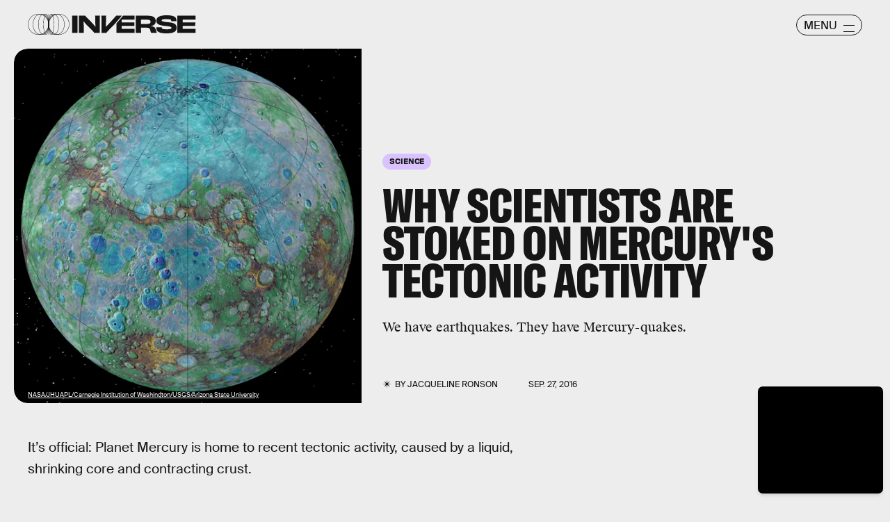

--- FILE ---
content_type: text/html; charset=utf-8
request_url: https://www.google.com/recaptcha/api2/aframe
body_size: 267
content:
<!DOCTYPE HTML><html><head><meta http-equiv="content-type" content="text/html; charset=UTF-8"></head><body><script nonce="Fc9jVlPiB27jo87FP1ga4A">/** Anti-fraud and anti-abuse applications only. See google.com/recaptcha */ try{var clients={'sodar':'https://pagead2.googlesyndication.com/pagead/sodar?'};window.addEventListener("message",function(a){try{if(a.source===window.parent){var b=JSON.parse(a.data);var c=clients[b['id']];if(c){var d=document.createElement('img');d.src=c+b['params']+'&rc='+(localStorage.getItem("rc::a")?sessionStorage.getItem("rc::b"):"");window.document.body.appendChild(d);sessionStorage.setItem("rc::e",parseInt(sessionStorage.getItem("rc::e")||0)+1);localStorage.setItem("rc::h",'1769031219043');}}}catch(b){}});window.parent.postMessage("_grecaptcha_ready", "*");}catch(b){}</script></body></html>